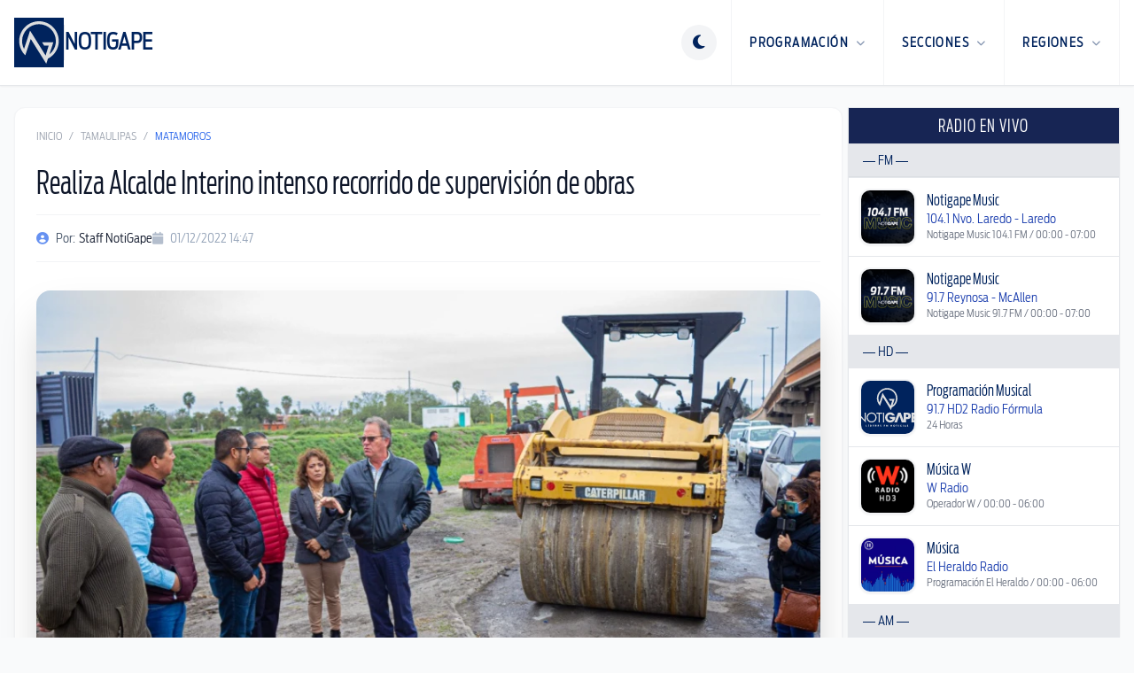

--- FILE ---
content_type: text/html; charset=utf-8
request_url: https://www.google.com/recaptcha/api2/aframe
body_size: 267
content:
<!DOCTYPE HTML><html><head><meta http-equiv="content-type" content="text/html; charset=UTF-8"></head><body><script nonce="Igkaz5UOo7NCldIlqvke0A">/** Anti-fraud and anti-abuse applications only. See google.com/recaptcha */ try{var clients={'sodar':'https://pagead2.googlesyndication.com/pagead/sodar?'};window.addEventListener("message",function(a){try{if(a.source===window.parent){var b=JSON.parse(a.data);var c=clients[b['id']];if(c){var d=document.createElement('img');d.src=c+b['params']+'&rc='+(localStorage.getItem("rc::a")?sessionStorage.getItem("rc::b"):"");window.document.body.appendChild(d);sessionStorage.setItem("rc::e",parseInt(sessionStorage.getItem("rc::e")||0)+1);localStorage.setItem("rc::h",'1768976490894');}}}catch(b){}});window.parent.postMessage("_grecaptcha_ready", "*");}catch(b){}</script></body></html>